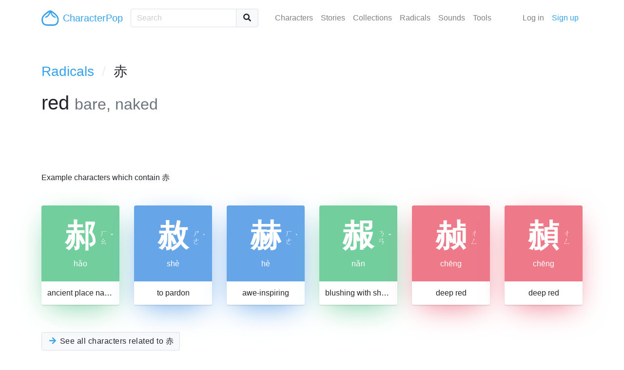

--- FILE ---
content_type: text/html; charset=UTF-8
request_url: https://characterpop.com/radicals/%E8%B5%A4
body_size: 2099
content:
<!DOCTYPE html>
<html lang="en">
<head>
    <meta charset="utf-8">
    <meta http-equiv="X-UA-Compatible" content="IE=edge">
    <meta name="theme-color" content="#36A2EB">
    <meta name="viewport" content="width=device-width, initial-scale=1, shrink-to-fit=no">
    <meta name="description" content="Exploring Chinese Characters">
    <meta name="google-site-verification" content="KcVUg39aUdxA3JAX9490-BQj1iapMuM1_KCJbRwGCtc">
    <title>
    Radicals / 赤

</title>
        <link rel="stylesheet" href="https://use.fontawesome.com/releases/v5.2.0/css/all.css" integrity="sha384-hWVjflwFxL6sNzntih27bfxkr27PmbbK/iSvJ+a4+0owXq79v+lsFkW54bOGbiDQ" crossorigin="anonymous">
    <link rel="stylesheet" href="https://characterpop.com/css/app.css?id=446856433c032b91a821">
    </head>


<body class="cs1 st pz">

    <nav id="site-nav" class="navbar navbar-light navbar-expand-lg">
    <div class="container">
        <a class="navbar-brand text-primary" href="https://characterpop.com">
            <img src="https://characterpop.com/img/cp-baozi-logo.svg" class="logo" alt="Site Logo"> CharacterPop
        </a>
        <button class="navbar-toggler text-primary" type="button" data-toggle="collapse" data-target="#navbarText" aria-controls="navbarText" aria-expanded="false" aria-label="Toggle navigation">
            <i class="fas fa-bars"></i>
        </button>
        <div class="collapse navbar-collapse mt-3 mt-lg-0" id="navbarText">
            <form method="GET" action="https://characterpop.com/characters" accept-charset="UTF-8" class="nav-search form-inline">
                <div class="input-group">
                    <input class="form-control search c" placeholder="Search" name="search" type="text">
                    <div class="input-group-append">
                        <button class="btn btn-light my-2 my-sm-0" type="submit"><i class="fas fa-fw fa-search"></i></button>
                    </div>
                </div>
            </form>
            <ul class="navbar-nav ml-lg-auto mr-lg-5">
                <li class="nav-item">
                    <a class="nav-link" href="https://characterpop.com/characters">Characters</a>
                </li>
                <li class="nav-item">
                    <a class="nav-link" href="https://characterpop.com/stories">Stories</a>
                </li>
                <li class="nav-item">
                    <a class="nav-link" href="https://characterpop.com/collections">Collections</a>
                </li>
                <li class="nav-item">
                    <a class="nav-link" href="https://characterpop.com/radicals">Radicals</a>
                </li>
                <li class="nav-item">
                    <a class="nav-link" href="https://characterpop.com/pronunciations">Sounds</a>
                </li>
                <li class="nav-item">
                    <a class="nav-link" href="https://characterpop.com/tools">Tools</a>
                </li>
            </ul>
            <ul class="navbar-nav">
                                    <li class="nav-item">
                        <a class="nav-link" href="https://characterpop.com/login">Log in</a>
                    </li>
                    <li class="nav-item">
                        <a class="nav-link text-primary" href="https://characterpop.com/register">Sign up</a>
                    </li>
                            </ul>
        </div>
    </div>
</nav>

    <main id="main">
        <div id="flash-wrapper">
                    </div>
        
    <section>
        <div class="container">
            <header class="section-title">
                <h3 class="mb-4">
                    <ol class="breadcrumbs">
                        <li><a href="https://characterpop.com/radicals">Radicals</a></li>
                        <li>赤</li>
                    </ol>
                </h3>
                <h1>red <small class="text-muted">bare, naked</small></h1>
            </header>
        </div>
    </section>

                        <section class="divider">
                <div class="container">
                    <header class="section-header">
                        <h6>Example characters which contain 赤</h6>
                    </header>
                    <div class="row characters">
            <div class="col">
            <article class="character-card t3-shadow">
        <header class="t3">
                                                    <div class="glyph">
                                    <h1>
                        <a href="https://characterpop.com/characters/%E9%83%9D">郝</a>
                    </h1>
                                <div class="zhuyin">
                    <span>ㄏㄠ</span>
                    <span>ˇ</span>
                </div>
            </div>
            <p class="pinyin">hǎo</p>
        </header>
                    <div class="keyword">ancient place name</div>
            </article>
        </div>
            <div class="col">
            <article class="character-card t4-shadow">
        <header class="t4">
                                                    <div class="glyph">
                                    <h1>
                        <a href="https://characterpop.com/characters/%E8%B5%A6">赦</a>
                    </h1>
                                <div class="zhuyin">
                    <span>ㄕㄜ</span>
                    <span>ˋ</span>
                </div>
            </div>
            <p class="pinyin">shè</p>
        </header>
                    <div class="keyword">to pardon</div>
            </article>
        </div>
            <div class="col">
            <article class="character-card t4-shadow">
        <header class="t4">
                                                    <div class="glyph">
                                    <h1>
                        <a href="https://characterpop.com/characters/%E8%B5%AB">赫</a>
                    </h1>
                                <div class="zhuyin">
                    <span>ㄏㄜ</span>
                    <span>ˋ</span>
                </div>
            </div>
            <p class="pinyin">hè</p>
        </header>
                    <div class="keyword">awe-inspiring</div>
            </article>
        </div>
            <div class="col">
            <article class="character-card t3-shadow">
        <header class="t3">
                                                    <div class="glyph">
                                    <h1>
                        <a href="https://characterpop.com/characters/%E8%B5%A7">赧</a>
                    </h1>
                                <div class="zhuyin">
                    <span>ㄋㄢ</span>
                    <span>ˇ</span>
                </div>
            </div>
            <p class="pinyin">nǎn</p>
        </header>
                    <div class="keyword">blushing with shame</div>
            </article>
        </div>
            <div class="col">
            <article class="character-card t1-shadow">
        <header class="t1">
                                                    <div class="glyph">
                                    <h1>
                        <a href="https://characterpop.com/characters/%E8%B5%AA">赪</a>
                    </h1>
                                <div class="zhuyin">
                    <span>ㄔㄥ</span>
                    <span></span>
                </div>
            </div>
            <p class="pinyin">chēng</p>
        </header>
                    <div class="keyword">deep red</div>
            </article>
        </div>
            <div class="col">
            <article class="character-card t1-shadow">
        <header class="t1">
                                                    <div class="glyph">
                                    <h1>
                        <a href="https://characterpop.com/characters/%E8%B5%AC">赬</a>
                    </h1>
                                <div class="zhuyin">
                    <span>ㄔㄥ</span>
                    <span></span>
                </div>
            </div>
            <p class="pinyin">chēng</p>
        </header>
                    <div class="keyword">deep red</div>
            </article>
        </div>
    </div>
                    <a href="https://characterpop.com/characters/%E8%B5%A4/related" class="btn btn-light mt-4">
                        <i class="fas fa-fw fa-arrow-right text-primary"></i> See all characters related to 赤
                    </a>
                </div>
            </section>
            
    </main>

    <script src="https://characterpop.com/js/all.js?id=548ff609d45425bfe2e5"></script>
    
</body>
</html>
